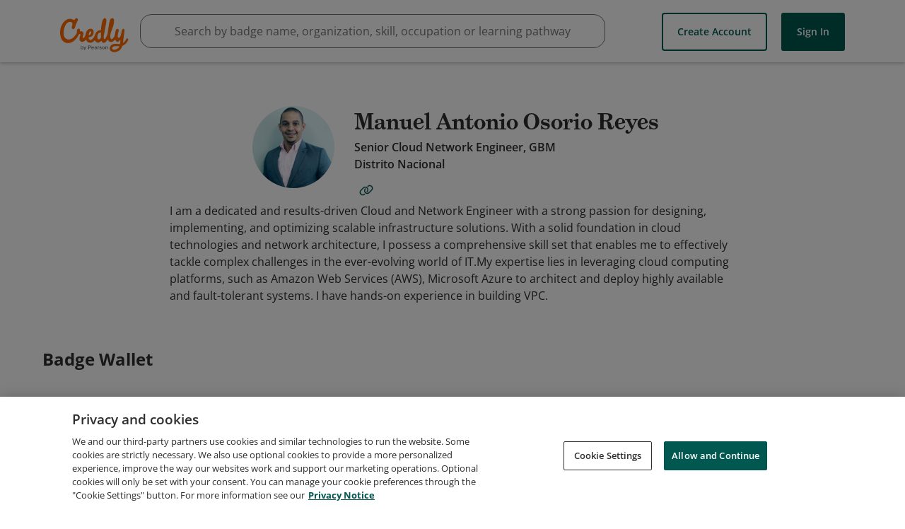

--- FILE ---
content_type: application/javascript
request_url: https://data.pendo.io/data/guide.js/65460ef3-56d0-45a3-7b3b-fe1ec0463054?id=21&jzb=eJx9j11L8zAUx79LLna1NX2BladQVNA9iOCEqbfhrAldIM2JeVkV6XffKWK9Ee8Ov_zzf_lkZx10RH8vWcPE093j7V48i-pt_7A7FPXu_4mtGXQdJhtniU3GrFnyhtSnGF1oOB_HMeu8kuYj63DgKSgf-AA2KbPBgF5jVstqWx-Lkh9B9ipcadn-Llg56FVbrIjGdsAQhUOXDHiqgUa-_pT9ajKoCBIisGZZMp_6jzUGbJ8ohRTKipfDtcOg39m07Pw2mBOIOvDKxpvljRAlzt_LmucFL_NyS7ZnWq3Rzjir8n9ZIZxHudHIpukCNnp3Rw&v=2.309.1_prod-io&ct=1769527042324
body_size: 98
content:
pendo.guidesPayload({"guides":[],"normalizedUrl":"http://www.credly.com/users/manuel-osorio.7d367b12/badges?id=manuel-osorio.7d367b12\u0026page=1\u0026sort=most_popular","lastGuideStepSeen":{"isMultiStep":false,"state":""},"guideWidget":{"enabled":false,"hidePoweredBy":false},"guideCssUrl":"","throttling":{"count":1,"enabled":true,"interval":1,"unit":"Day"},"autoOrdering":[],"globalJsUrl":"","segmentFlags":[],"designerEnabled":false,"features":null,"id":"21","preventCodeInjection":false});

--- FILE ---
content_type: application/javascript
request_url: https://data.pendo.io/data/guide.js/65460ef3-56d0-45a3-7b3b-fe1ec0463054?id=23&jzb=eJx9j11LwzAUhv9LhF1tTdPCioWigk5EcMLU23DWhC6Q5sR8rBPpf1_KsN6Id4cnb96Pb3JUXgV0T4LUhL8-vNxv-RsvP7fPmx2rNo8HsiTQthhNmCQmar0k0emkPoRgfU3pMAxZ66TQX1mLPY1eOk97MFHqFXp0CrNKlOtqzwq6B9FJf6NE87dgYaGTDVskGpoefeAWbdTgri4JqQ1q8fHb-VKolwEEBCD1PGg61T-jNJguprCkkIa_724tenUi4zz3x2BKSNSCkybczW8JpcTpe1HRnNEiL9bJ9pjGKzQTzsr8OmPcOhQrhWQcz81uee0&v=2.309.1_prod-io&ct=1769527042265
body_size: 121
content:
pendo.guidesPayload({"guides":[],"normalizedUrl":"http://www.credly.com/users/manuel-osorio.7d367b12/badges?id=manuel-osorio.7d367b12\u0026page=1\u0026sort=most_popular#credly","lastGuideStepSeen":{"isMultiStep":false,"state":""},"guideWidget":{"enabled":false,"hidePoweredBy":false},"guideCssUrl":"","throttling":{"count":1,"enabled":true,"interval":1,"unit":"Day"},"autoOrdering":[],"globalJsUrl":"","segmentFlags":[],"designerEnabled":false,"features":null,"id":"23","preventCodeInjection":false});